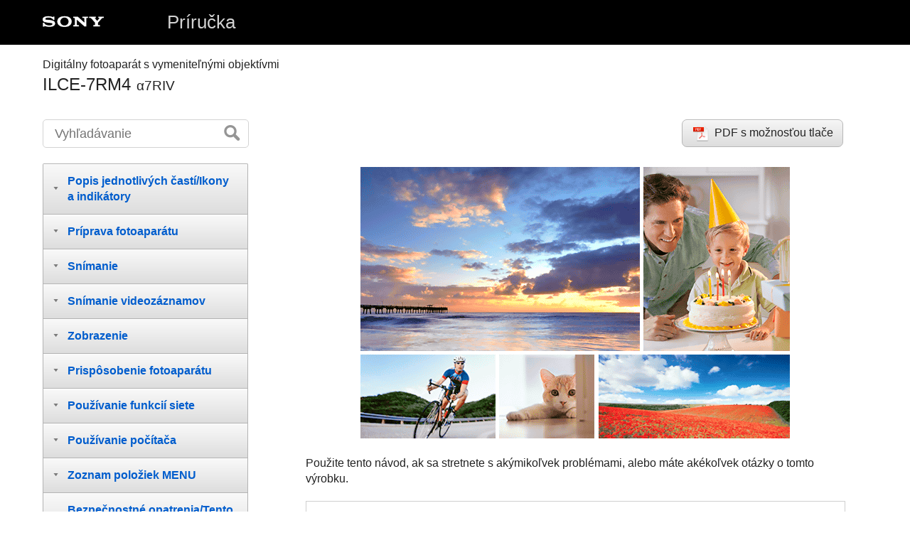

--- FILE ---
content_type: text/html
request_url: https://helpguide.sony.net/ilc/1930/v1/sk/index.html
body_size: 76554
content:
<!DOCTYPE html>
<html lang="sk" dir="ltr" data-manual-number="5-007-329-83(1)">
<head>
<!-- saved from url=(0016)http://localhost -->
<meta charset="utf-8" />
<meta http-equiv="X-UA-Compatible" content="IE=edge" />
<meta name="author" content="Sony Corporation" />
<meta name="copyright" content="Copyright 2019 Sony Corporation" />
<meta name="format-detection" content="telephone=no" />
<meta name="viewport" content="width=device-width" />
<meta name="description" content="Použite tento návod, ak sa stretnete s akýmikoľvek problémami, alebo máte akékoľvek otázky o tomto výrobku." />
<meta name="keywords" content="Digitálny fotoaparát s vymeniteľnými objektívmi,ILCE-7RM4,α7RIV" />
<title>ILCE-7RM4 | Príručka | Začiatok</title>
<link href="./common/css/master.css" rel="stylesheet" />
<!--[if lt IE 9]><link href="./common/css/master_ie8.css" rel="stylesheet" /><![endif]-->
<link href="./common/css/en.css" rel="stylesheet" />
<link id="print_css" href="./common/css/print.css" rel="stylesheet" media="print" />
<!--[if lt IE 9]><script src="./common/js/html5shiv-printshiv.js"></script><![endif]-->
<script src="./search/resource.json" charset="utf-8"></script>
<script src="./common/js/search_library.js" charset="utf-8"></script>
<script src="./common/js/onload.js" charset="utf-8"></script>
<script src="./common/js/run_head.js" charset="utf-8"></script>
</head>
<body data-page-type="top">

<header role="banner">
<div class="global">
<div class="inner"><img src="./common/img/logo.png" alt="SONY" class="global-logo" /><a href="./index.html" class="global-title">Príručka</a></div>
</div><!-- /.global -->
<div class="manual-name">
<div class="inner">
<h1><span class="category-name">Digitálny fotoaparát s vymeniteľnými objektívmi</span><span class="model-name">ILCE-7RM4<span class="model-number">α7RIV</span></span></h1>
</div>
</div><!-- /.manual-name -->
</header>

<div class="inner">
<div class="utility">
<ul class="utility-nav">
<li class="utility-menu"><a href="#menu"><img src="./common/img/icon_utility_menu.png" alt="menu" /></a></li>
<li class="utility-search"><a href="#header-search" id="header-search-toggle"><img src="./common/img/icon_utility_search.png" alt="Vyhľadávanie" /></a></li>
</ul>
<form class="form-search" id="header-search" role="search" onsubmit="return false;">
<div><input type="text" id="id_search" class="form-search-input" value="" title="Vyhľadávanie" onkeydown="fncSearchKeyDown(event.keyCode, this.value);" /><input type="image" id="id_search_button" class="form-search-button" alt="Vyhľadávanie" src="./common/img/button_search.png" /></div>
</form>
</div><!-- /.utility -->

<noscript>
<div class="noscript">
<p>JavaScript je deaktivovaný.</p>
<p>Aktivujte JavaScript a znova načítajte stránku.</p>
</div>
</noscript>

<ul class="pdf">
<li class="pdf"><a href="print.pdf" target="_blank">PDF s možnosťou tlače</a></li>
</ul><!-- /.print PDF -->

<main role="main" id="main">
<div id="id_content">
<div class="main-visual"><img src="contents/image/OHP_TopPage_image_DI(128).png" alt=""/></div>
<div class="information">
<div class="conbody">
  <div class="pattern4">
    <p> Použite tento návod, ak sa stretnete s akýmikoľvek problémami, alebo máte akékoľvek otázky o tomto výrobku.</p>
  </div>
  <div id="cr0001" class="pattern4"> <ul class="list">
      <li> <a id="xr0001" href="contents/TP0002727230.html"> <img src="contents/image/top_pixelshift_img.png" alt=""/> <span><b>Pixel Shift Multi Shooting</b></span> <p>Môžete vytvárať zábery s vyšším rozlíšením, než je možné pomocou bežného snímania na základe zaznamenania štyroch alebo šestnástich záberov vo formáte RAW a potom ich skombinovania v počítači. Je to užitočné pri snímaní statických objektov, ako sú umelecké diela alebo architektúra. </p> </a> </li>
    </ul> </div>
  <div id="cr0006" class="pattern4"> <ul class="list">
      <li> <a id="xr0002" href="contents/TP0002727239.html"> <img src="contents/image/top_mediaswitch_img.png" alt=""/> <span> <b>Automatické prepínanie médií</b> </span> <p>Ak používate dva sloty na pamäťové karty, môžete automaticky prepnúť na zaznamenávanie pomocou druhej pamäťovej karty, keď sa používaná pamäťová karta zaplní. </p> </a> </li>
    </ul> </div>
  <div id="cr0002" class="pattern4">  </div>
  <div id="cr0003" class="pattern4">  </div>
  <div id="cr0005" class="pattern4">  </div>
  <div id="cr0012" class="pattern4">  </div>
  <div id="cr0004" class="pattern4">  </div>
  <div id="cr0007" class="pattern4"> <ul class="list">
      <li> <a id="xr0020" href="https://www.sony.net/tutorial/ilc/7rm4/?id=hg_stl" target="_blank"> <img src="contents/image/top_CX88100.png" alt=""/> <span> <b>ILCE-7RM4 Informácie o podpore</b> </span> <p>Táto webová stránka poskytuje základné informácie o tomto fotoaparáte a informácie týkajúce sa kompatibilných objektívov a kompatibilného príslušenstva. (Otvorí sa ďalšie okno.)</p> </a> </li>
    </ul> </div>
  <div id="cr0008" class="pattern4">  </div>
  <div id="cr0011" class="pattern4">  </div>
  <div id="cr0009" class="pattern4">  </div>
  <div id="cr0010" class="pattern4">  </div>
</div>
</div><!-- /.information -->

</div><!-- /#id_content -->
<div class="return-pagetop"><a href="#top">Prejsť na začiatok stránky</a></div>
</main>

<div id="sub">
<div class="scrollable">
<nav role="navigation" id="menu">
<ul class="level1">
<li><button type="button"><span>Popis jednotlivých častí/Ikony a indikátory</span></button>
<ul class="level2">
<li><button type="button"><span>Popis jednotlivých častí</span></button>
<ul class="level3">
<li><a href="contents/TP0002728345.html"><span>Predná strana</span></a></li>
<li><a href="contents/TP0002728343.html"><span>Zadná strana</span></a></li>
<li><a href="contents/TP0002728337.html"><span>Horná strana</span></a></li>
<li><a href="contents/TP0002728336.html"><span>Pohľad zboku</span></a></li>
<li><a href="contents/TP0002728339.html"><span>Spodná strana</span></a></li>
</ul>
</li>
<li><button type="button"><span>Základné úkony</span></button>
<ul class="level3">
<li><a href="contents/TP0002724457.html"><span>Používanie ovládacieho kolieska</span></a></li>
<li><a href="contents/TP0002723463.html"><span>Použitie multifunkčného voliča</span></a></li>
<li><a href="contents/TP0002723413.html"><span>Používanie položiek MENU</span></a></li>
<li><a href="contents/TP0002727234.html"><span>Priradenie často používaných funkcií tlačidlám (<span class="uicontrol">Custom Key</span>)</span></a></li>
<li><a href="contents/TP0002695655.html"><span> Používanie tlačidla Fn (Funkcia) (Ponuka funkcií)</span></a></li>
<li><a href="contents/TP0002695905.html"><span>Spôsob používania prostredia Quick Navi</span></a></li>
<li><a href="contents/TP0002723462.html"><span>Spôsob používania klávesnice</span></a></li>
</ul>
</li>
<li><button type="button"><span>Ikony a indikátory</span></button>
<ul class="level3">
<li><a href="contents/TP0002728334.html"><span>Zoznam ikon na monitore</span></a></li>
<li><a href="contents/TP0002723383.html"><span>Prepínanie zobrazenia prostredia (počas snímania/prehrávania)</span></a></li>
<li><a href="contents/TP0002723384.html"><span> <span class="uicontrol"> DISP Button </span>(Monitor/Finder)</span></a></li>
</ul>
</li>
</ul>
</li>
<li><button type="button"><span>Príprava fotoaparátu</span></button>
<ul class="level2">
<li><a href="contents/TP0002728335.html"><span>Kontrola fotoaparátu a dodaných položiek</span></a></li>
<li><button type="button"><span>Nabitie akumulátora</span></button>
<ul class="level3">
<li><a href="contents/TP0002723394.html"><span>Nabíjanie akumulátora pomocou nabíjačky</span></a></li>
<li><a href="contents/TP0002723464.html"><span>Vkladanie/vyberanie akumulátora</span></a></li>
<li><a href="contents/TP0002724451.html"><span>Nabíjanie pomocou pripojenia k počítaču</span></a></li>
<li><a href="contents/TP0002723474.html"><span>Výdrž akumulátora a počet záberov, ktoré je možné nasnímať</span></a></li>
<li><a href="contents/TP0002724452.html"><span>Privádzanie napájania z elektrickej zásuvky</span></a></li>
<li><a href="contents/TP0002695775.html"><span>Poznámky týkajúce sa akumulátora</span></a></li>
<li><a href="contents/TP0002695766.html"><span>Poznámky týkajúce sa nabíjania akumulátora</span></a></li>
</ul>
</li>
<li><button type="button"><span>Vloženie pamäťovej karty (predáva sa osobitne)</span></button>
<ul class="level3">
<li><a href="contents/TP0002723420.html"><span>Vloženie/vybratie pamäťovej karty</span></a></li>
<li><a href="contents/TP0002723421.html"><span>Pamäťové karty, ktoré je možné používať</span></a></li>
<li><a href="contents/TP0002723483.html"><span>Poznámky týkajúce sa pamäťovej karty</span></a></li>
</ul>
</li>
<li><button type="button"><span>Pripojenie objektívu</span></button>
<ul class="level3">
<li><a href="contents/TP0002723406.html"><span>Pripojenie/odpojenie objektívu</span></a></li>
<li><a href="contents/TP0002723465.html"><span>Pripojenie slnečnej clony objektívu</span></a></li>
</ul>
</li>
<li><button type="button"><span>Pripojenie príslušenstva</span></button>
<ul class="level3">
<li><a href="contents/TP0002695811.html"><span>Montážny adaptér</span></a></li>
<li><a href="contents/TP0002695813.html"><span>Montážny adaptér LA-EA1/LA-EA3/LA-EA5 </span></a></li>
<li><a href="contents/TP0002724472.html"><span>Montážny adaptér LA-EA2/LA-EA4</span></a></li>
<li><a href="contents/TP0002723435.html"><span>Vertikálny grip</span></a></li>
<li><a href="contents/TP0002728362.html"><span>Súprava adaptéra na viac batérií</span></a></li>
</ul>
</li>
<li><a href="contents/TP0002723422.html"><span>Nastavenie jazyka, dátumu a času</span></a></li>
<li><a href="contents/TP0002723467.html"><span><span class="uicontrol">In-Camera Guide</span></span></a></li>
</ul>
</li>
<li><button type="button"><span>Snímanie</span></button>
<ul class="level2">
<li><a href="contents/TP0002723414.html"><span>Snímanie statických záberov</span></a></li>
<li><button type="button"><span>Zaostrovanie</span></button>
<ul class="level3">
<li><a href="contents/TP0002723399.html"><span><span class="uicontrol">Focus Mode</span> </span></a></li>
</ul>
</li>
<li><button type="button"><span>Automatické zaostrovanie</span></button>
<ul class="level3">
<li><a href="contents/TP0002723374.html"><span> <span class="uicontrol"> Focus Area </span> </span></a></li>
<li><a href="contents/TP0002727819.html"><span><span class="uicontrol">Focus Area Limit</span></span></a></li>
<li><a href="contents/TP0002724436.html"><span> Automatické zaostrovanie s fázovou detekciou </span></a></li>
<li><a href="contents/TP0002723469.html"><span>Focus Standard</span></a></li>
<li><a href="contents/TP0002695844.html"><span><span class="uicontrol">Focus Settings</span></span></a></li>
<li><a href="contents/TP0002725910.html"><span>Prispôsobenie nastavení oblasti zaostrovania orientácii fotoaparátu (horizontálna/vertikálna) (Switch V/H AF Area)</span></a></li>
<li><a href="contents/TP0002695870.html"><span> <span class="uicontrol"> AF/MF control </span> </span></a></li>
<li><a href="contents/TP0002695835.html"><span>AF w/ shutter (statický záber) </span></a></li>
<li><a href="contents/TP0002695831.html"><span><span class="uicontrol">AF On</span></span></a></li>
<li><a href="contents/TP0002727821.html"><span><span class="uicontrol">Face/Eye AF Set.</span></span></a></li>
<li><a href="contents/TP0002724466.html"><span>AF in Focus Mag. (statický záber)</span></a></li>
<li><a href="contents/TP0002727810.html"><span>Sledovanie objektu (funkcia sledovania)</span></a></li>
<li><a href="contents/TP0002720553.html"><span><span class="uicontrol">Focus Hold</span></span></a></li>
<li><a href="contents/TP0002725911.html"><span>Registrácia aktuálnej oblasti zaostrovania (AF Area Registration) (statický záber)</span></a></li>
<li><a href="contents/TP0002725912.html"><span>Vymazanie zaregistrovanej oblasti automatického zaostrovania AF (Del. Regist. AF Area)</span></a></li>
<li><a href="contents/TP0002728316.html"><span><span class="uicontrol">Focus Frame Color</span></span></a></li>
<li><a href="contents/TP0002724438.html"><span>Pre-AF (statický záber)</span></a></li>
<li><a href="contents/TP0002695610.html"><span><span class="uicontrol">Eye-Start AF (statický záber)</span> </span></a></li>
<li><a href="contents/TP0002723429.html"><span><span class="uicontrol">AF Tracking Sens.</span> (statický záber)</span></a></li>
<li><a href="contents/TP0002723363.html"><span>Priority Set in AF-S</span></a></li>
<li><a href="contents/TP0002723365.html"><span>Priority Set in AF-C</span></a></li>
<li><a href="contents/TP0002723376.html"><span>AF Illuminator (statický záber)</span></a></li>
<li><a href="contents/TP0002723448.html"><span>AF Area Auto Clear</span></a></li>
<li><a href="contents/TP0002724429.html"><span>Disp. cont. AF area</span></a></li>
<li><a href="contents/TP0002695838.html"><span> Phase Detect. Area </span></a></li>
<li><a href="contents/TP0002727813.html"><span> <span class="uicontrol"> Circ. of Focus Point </span> </span></a></li>
<li><a href="contents/TP0002695841.html"><span> <span class="uicontrol"> AF Micro Adj. </span> </span></a></li>
<li><a href="contents/TP0002727811.html"><span><span class="uicontrol">Aperture Drive in AF</span> (statický záber)</span></a></li>
</ul>
</li>
<li><button type="button"><span>Manuálne zaostrovanie</span></button>
<ul class="level3">
<li><a href="contents/TP0002695887.html"><span> <span class="uicontrol"> Manual Focus </span> </span></a></li>
<li><a href="contents/TP0002695890.html"><span>Priame manuálne zaostrovanie (DMF)</span></a></li>
<li><a href="contents/TP0002695837.html"><span><span class="uicontrol">Focus Magnifier</span> </span></a></li>
<li><a href="contents/TP0002724440.html"><span>MF Assist (statický záber)</span></a></li>
<li><a href="contents/TP0002695875.html"><span><span class="uicontrol">Focus Magnif. Time</span></span></a></li>
<li><a href="contents/TP0002723385.html"><span><span class="uicontrol">Initial Focus Mag.</span> (statický záber) </span></a></li>
<li><a href="contents/TP0002727244.html"><span>Peaking Setting</span></a></li>
</ul>
</li>
<li><button type="button"><span>Voľba režimu činnosti (Nepretržité snímanie/Samospúšť)</span></button>
<ul class="level3">
<li><a href="contents/TP0002723368.html"><span> <span class="uicontrol"> Drive Mode </span> </span></a></li>
<li><a href="contents/TP0002723367.html"><span> <span class="uicontrol"> Cont. Shooting </span> </span></a></li>
<li><a href="contents/TP0002725902.html"><span>Zobrazenie indikátora zostávajúceho času nepretržitého snímania (Cont. Shoot. Length)</span></a></li>
<li><a href="contents/TP0002695682.html"><span>Self-timer</span></a></li>
<li><a href="contents/TP0002695681.html"><span><span class="uicontrol">Self-timer(Cont)</span> </span></a></li>
<li><a href="contents/TP0002695680.html"><span><span class="uicontrol">Cont. Bracket</span> </span></a></li>
<li><a href="contents/TP0002723361.html"><span><span class="uicontrol">Single Bracket</span> </span></a></li>
<li><a href="contents/TP0002723519.html"><span>Indikátor počas snímania so stupňovaním</span></a></li>
<li><a href="contents/TP0002723516.html"><span><span class="uicontrol">WB bracket</span> </span></a></li>
<li><a href="contents/TP0002695686.html"><span><span class="uicontrol">DRO Bracket</span> </span></a></li>
<li><a href="contents/TP0002723517.html"><span><span class="uicontrol">Bracket Settings</span></span></a></li>
</ul>
</li>
<li><button type="button"><span>Interval shooting</span></button>
<ul class="level3">
<li><a href="contents/TP0002727817.html"><span><span class="uicontrol">Interval Shoot Func.</span></span></a></li>
</ul>
</li>
<li><button type="button"><span>Používanie dotykových funkcií</span></button>
<ul class="level3">
<li><a href="contents/TP0002724467.html"><span><span class="uicontrol">Touch Operation</span> </span></a></li>
<li><a href="contents/TP0002727225.html"><span><span class="uicontrol">Touch Panel/Pad</span></span></a></li>
<li><a href="contents/TP0002724469.html"><span>Func. of Touch Operation: Touch Focus</span></a></li>
<li><a href="contents/TP0002727812.html"><span> <span class="uicontrol">Func. of Touch Operation</span>: <span class="uicontrol">Touch Tracking</span></span></a></li>
<li><a href="contents/TP0002726332.html"><span><span class="uicontrol">Touch Pad Settings</span></span></a></li>
</ul>
</li>
<li><button type="button"><span>Voľba veľkosti statických záberov/kvality obrazu</span></button>
<ul class="level3">
<li><a href="contents/TP0002727222.html"><span>File Format (statický záber)</span></a></li>
<li><a href="contents/TP0002723434.html"><span>RAW File Type (statický záber)</span></a></li>
<li><a href="contents/TP0002727223.html"><span>JPEG Quality (statický záber)</span></a></li>
<li><a href="contents/TP0002727221.html"><span>JPEG Image Size (statický záber)</span></a></li>
<li><a href="contents/TP0002723371.html"><span><span class="uicontrol">Aspect Ratio (statický záber)</span> </span></a></li>
<li><a href="contents/TP0002695601.html"><span><span class="uicontrol">APS-C/Super 35mm</span> </span></a></li>
<li><a href="contents/TP0002727220.html"><span>Zorný uhol</span></a></li>
</ul>
</li>
<li><button type="button"><span>Voľba režimu snímania</span></button>
<ul class="level3">
<li><a href="contents/TP0002726333.html"><span>Zoznam funkcií otočného prepínača režimov</span></a></li>
<li><a href="contents/TP0002695621.html"><span><span class="uicontrol">Intelligent Auto</span> </span></a></li>
<li><a href="contents/TP0002723398.html"><span>Informácie o rozpoznaní scén</span></a></li>
<li><a href="contents/TP0002723397.html"><span><span class="uicontrol">Program Auto</span> </span></a></li>
<li><a href="contents/TP0002723395.html"><span><span class="uicontrol">Aperture Priority</span> </span></a></li>
<li><a href="contents/TP0002695644.html"><span><span class="uicontrol">Shutter Priority</span> </span></a></li>
<li><a href="contents/TP0002723402.html"><span><span class="uicontrol">Manual Exposure</span> </span></a></li>
<li><a href="contents/TP0002723401.html"><span>Snímanie v režime Bulb</span></a></li>
<li><a href="contents/TP0002695789.html"><span><span class="uicontrol">Recall (Camera Settings1/Camera Settings2)</span> </span></a></li>
<li><a href="contents/TP0002725932.html"><span><span class="uicontrol">Movie</span>: <span class="uicontrol">Exposure Mode</span></span></a></li>
<li><a href="contents/TP0002725904.html"><span>S&amp;Q Motion: Exposure Mode</span></a></li>
</ul>
</li>
<li><button type="button"><span>Ovládanie expozičného režimu/režimu merania</span></button>
<ul class="level3">
<li><a href="contents/TP0002723364.html"><span> <span class="uicontrol"> Exposure Comp. </span> </span></a></li>
<li><a href="contents/TP0002725905.html"><span><span class="uicontrol">Reset EV Comp.</span></span></a></li>
<li><a href="contents/TP0002695698.html"><span><span class="uicontrol">Dial Ev Comp</span> </span></a></li>
<li><a href="contents/TP0002723366.html"><span><span class="uicontrol">Exposure Set. Guide</span> </span></a></li>
<li><a href="contents/TP0002695699.html"><span><span class="uicontrol">Exposure step</span> </span></a></li>
<li><a href="contents/TP0002695691.html"><span><span class="uicontrol">Metering Mode</span> </span></a></li>
<li><a href="contents/TP0002727224.html"><span><span class="uicontrol">Face Priority in Multi Metering</span> </span></a></li>
<li><a href="contents/TP0002723430.html"><span>Spot Metering Point</span></a></li>
<li><a href="contents/TP0002695689.html"><span> <span class="uicontrol">Uzamknutie automatickej expozície</span> </span></a></li>
<li><a href="contents/TP0002695694.html"><span><span class="uicontrol">AEL w/ shutter (statický záber)</span> </span></a></li>
<li><a href="contents/TP0002723427.html"><span>Exposure Std. Adjust</span></a></li>
<li><a href="contents/TP0002695693.html"><span><span class="uicontrol">Exp.comp.set</span> </span></a></li>
<li><a href="contents/TP0002727227.html"><span> Zebra Setting </span></a></li>
</ul>
</li>
<li><button type="button"><span>Automatická korekcia jasu a kontrastu</span></button>
<ul class="level3">
<li><a href="contents/TP0002723514.html"><span><span class="uicontrol">D-Range Optimizer</span> (DRO) </span></a></li>
</ul>
</li>
<li><button type="button"><span>Voľba citlivosti ISO</span></button>
<ul class="level3">
<li><a href="contents/TP0002723512.html"><span>
		<span class="uicontrol">ISO Setting</span>: <span class="uicontrol">ISO</span>
		
</span></a></li>
<li><a href="contents/TP0002727807.html"><span><span class="uicontrol">ISO Setting</span>: <span class="uicontrol">ISO Range Limit</span></span></a></li>
<li><a href="contents/TP0002723513.html"><span><span class="uicontrol">ISO Setting</span>: <span class="uicontrol">ISO AUTO Min. SS</span> </span></a></li>
</ul>
</li>
<li><button type="button"><span>Používanie zoomu</span></button>
<ul class="level3">
<li><a href="contents/TP0002723400.html"><span>Funkcia zoomu dostupné s týmto výrobkom</span></a></li>
<li><a href="contents/TP0002723466.html"><span>Zoom Clear Image/Digitálny zoom (Zoom)</span></a></li>
<li><a href="contents/TP0002695796.html"><span><span class="uicontrol">Zoom Setting</span> </span></a></li>
<li><a href="contents/TP0002723382.html"><span>Informácie o miere zväčšenia prostredníctvom zoomu</span></a></li>
<li><a href="contents/TP0002724461.html"><span><span class="uicontrol">Zoom Ring Rotate</span></span></a></li>
</ul>
</li>
<li><button type="button"><span>Vyváženie bielej farby</span></button>
<ul class="level3">
<li><a href="contents/TP0002723509.html"><span><span class="uicontrol">White Balance</span></span></a></li>
<li><a href="contents/TP0002723419.html"><span> <span class="uicontrol"> Priority Set in AWB </span> </span></a></li>
<li><a href="contents/TP0002723522.html"><span>Zachytenie štandardnej bielej farby na nastavenie vyváženia bielej farby (vlastné vyváženie bielej farby)</span></a></li>
<li><a href="contents/TP0002727808.html"><span><span class="uicontrol">Shutter AWB Lock</span> (statický záber)</span></a></li>
</ul>
</li>
<li><button type="button"><span>Nastavenie spôsobu spracovania záberov</span></button>
<ul class="level3">
<li><a href="contents/TP0002723505.html"><span> <span class="uicontrol"> Creative Style </span> </span></a></li>
<li><a href="contents/TP0002723521.html"><span><span class="uicontrol">Picture Effect</span> </span></a></li>
<li><a href="contents/TP0002695599.html"><span><span class="uicontrol">Color Space (statický záber)</span> </span></a></li>
</ul>
</li>
<li><button type="button"><span>Nastavenia uzávierky</span></button>
<ul class="level3">
<li><a href="contents/TP0002723408.html"><span>Anti-flicker Shoot. (statický záber)</span></a></li>
<li><a href="contents/TP0002695607.html"><span><span class="uicontrol">Release w/o Lens</span> </span></a></li>
<li><a href="contents/TP0002723495.html"><span>Release w/o Card</span></a></li>
<li><a href="contents/TP0002724473.html"><span><span class="uicontrol">Silent Shooting</span> (statický záber) </span></a></li>
<li><a href="contents/TP0002695605.html"><span><span class="uicontrol">e-Front Curtain Shutter</span> </span></a></li>
</ul>
</li>
<li><button type="button"><span>Redukcia rozmazania</span></button>
<ul class="level3">
<li><a href="contents/TP0002723452.html"><span>SteadyShot</span></a></li>
<li><a href="contents/TP0002723453.html"><span><span class="uicontrol">SteadyShot Settings</span></span></a></li>
</ul>
</li>
<li><button type="button"><span>Korekcia objektívu</span></button>
<ul class="level3">
<li><a href="contents/TP0002727237.html"><span><span class="uicontrol">Lens Comp.</span></span></a></li>
</ul>
</li>
<li><button type="button"><span>Redukcia šumu</span></button>
<ul class="level3">
<li><a href="contents/TP0002728369.html"><span>Long Exposure NR (statický záber)</span></a></li>
<li><a href="contents/TP0002723492.html"><span>High ISO NR (statický záber)</span></a></li>
</ul>
</li>
<li><button type="button"><span>Rozpoznanie tvárí</span></button>
<ul class="level3">
<li><a href="contents/TP0002727229.html"><span><span class="uicontrol">Regist. Faces Priority</span></span></a></li>
<li><a href="contents/TP0002695624.html"><span><span class="uicontrol">Face Registration</span> (<span class="uicontrol">New Registration</span>)</span></a></li>
<li><a href="contents/TP0002695625.html"><span><span class="uicontrol">Face Registration</span> (<span class="uicontrol">Order Exchanging</span>)</span></a></li>
<li><a href="contents/TP0002723491.html"><span><span class="uicontrol">Face Registration</span> (<span class="uicontrol">Delete</span>)</span></a></li>
</ul>
</li>
<li><button type="button"><span>Snímanie statických záberov s vysokým rozlíšením</span></button>
<ul class="level3">
<li><a href="contents/TP0002727230.html"><span>Snímanie statických záberov s vyšším rozlíšením (<span class="uicontrol">Pixel Shift Multi Shoot.</span>)</span></a></li>
</ul>
</li>
<li><button type="button"><span>Používanie blesku</span></button>
<ul class="level3">
<li><a href="contents/TP0002723379.html"><span>
		
		Používanie blesku (predáva sa osobitne)
</span></a></li>
<li><a href="contents/TP0002695629.html"><span><span class="uicontrol">Red Eye Reduction</span> </span></a></li>
<li><a href="contents/TP0002723381.html"><span><span class="uicontrol">Flash Mode</span> </span></a></li>
<li><a href="contents/TP0002723380.html"><span><span class="uicontrol">Flash Comp.</span> </span></a></li>
<li><a href="contents/TP0002723458.html"><span>Uzamknutie úrovne zábleskovej expozície FEL</span></a></li>
<li><a href="contents/TP0002800240.html"><span>External Flash Set.</span></a></li>
<li><a href="contents/TP0002723392.html"><span>Wireless Flash</span></a></li>
<li><a href="contents/TP0002723409.html"><span>Používanie blesku s káblom synchronizačného konektora </span></a></li>
</ul>
</li>
</ul>
</li>
<li><button type="button"><span>Snímanie videozáznamov</span></button>
<ul class="level2">
<li><a href="contents/TP0002695619.html"><span>Snímanie videozáznamov</span></a></li>
<li><a href="contents/TP0002725931.html"><span>Movie w/ shutter</span></a></li>
<li><a href="contents/TP0002723506.html"><span>Záznamové formáty videozáznamov</span></a></li>
<li><a href="contents/TP0002723503.html"><span><span class="uicontrol">File Format (videozáznam)</span> </span></a></li>
<li><a href="contents/TP0002723504.html"><span><span class="uicontrol">Record Setting (videozáznam)</span> </span></a></li>
<li><a href="contents/TP0002723425.html"><span>S&amp;Q Settings</span></a></li>
<li><a href="contents/TP0002726334.html"><span>Proxy Recording</span></a></li>
<li><a href="contents/TP0002695731.html"><span><span class="uicontrol">Audio Recording</span> </span></a></li>
<li><a href="contents/TP0002723508.html"><span><span class="uicontrol">Audio Level Display</span></span></a></li>
<li><a href="contents/TP0002695737.html"><span><span class="uicontrol">Audio Rec Level</span></span></a></li>
<li><a href="contents/TP0002695735.html"><span><span class="uicontrol">Audio Out Timing</span> </span></a></li>
<li><a href="contents/TP0002695672.html"><span><span class="uicontrol">Wind Noise Reduct.</span> </span></a></li>
<li><a href="contents/TP0002723424.html"><span>Picture Profile</span></a></li>
<li><a href="contents/TP0002723461.html"><span><span class="uicontrol">Gamma Disp. Assist</span> </span></a></li>
<li><a href="contents/TP0002695673.html"><span><span class="uicontrol">Auto Slow Shutter (videozáznam)</span> </span></a></li>
<li><a href="contents/TP0002727809.html"><span><span class="uicontrol">Initial Focus Mag.</span> (videozáznam)</span></a></li>
<li><a href="contents/TP0002724460.html"><span>AF drive speed (videozáznam)</span></a></li>
<li><a href="contents/TP0002723437.html"><span>AF Tracking Sens. (videozáznam)</span></a></li>
<li><a href="contents/TP0002723433.html"><span><span class="uicontrol">TC/UB Settings</span></span></a></li>
<li><a href="contents/TP0002723447.html"><span><span class="uicontrol">TC/UB Disp. Switch</span> </span></a></li>
<li><a href="contents/TP0002695674.html"><span><span class="uicontrol">MOVIE Button</span> </span></a></li>
<li><a href="contents/TP0002723502.html"><span><span class="uicontrol">Marker Display</span> (videozáznam)</span></a></li>
<li><a href="contents/TP0002723500.html"><span><span class="uicontrol">Marker Settings</span> (videozáznam)</span></a></li>
<li><a href="contents/TP0002723377.html"><span><span class="uicontrol">4K Output Select (videozáznam)</span></span></a></li>
<li><a href="contents/TP0002723444.html"><span>Video Light Mode</span></a></li>
</ul>
</li>
<li><button type="button"><span>Zobrazenie</span></button>
<ul class="level2">
<li><button type="button"><span>Zobrazenie záberov</span></button>
<ul class="level3">
<li><a href="contents/TP0002695581.html"><span>Prehliadanie statických záberov</span></a></li>
<li><a href="contents/TP0002723496.html"><span>Zväčšenie zobrazeného záberu (<span class="uicontrol">Enlarge Image</span>)</span></a></li>
<li><a href="contents/TP0002695891.html"><span>Automatické otáčanie zaznamenaných záberov (<span class="uicontrol">Display Rotation</span>)</span></a></li>
<li><a href="contents/TP0002695895.html"><span>Otočenie záberu (<span class="uicontrol">Rotate</span>)</span></a></li>
<li><a href="contents/TP0002723386.html"><span><span class="uicontrol">Enlarge Initial Mag.</span></span></a></li>
<li><a href="contents/TP0002723393.html"><span><span class="uicontrol">Enlarge Initial Position</span> </span></a></li>
<li><a href="contents/TP0002723497.html"><span>Prehrávanie videozáznamov</span></a></li>
<li><a href="contents/TP0002695850.html"><span><span class="uicontrol">Volume Settings</span> </span></a></li>
<li><a href="contents/TP0002723390.html"><span><span class="uicontrol">Photo Capture</span></span></a></li>
<li><a href="contents/TP0002695585.html"><span>Prehliadanie záberov v prostredí miniatúrnych náhľadov (<span class="uicontrol">Image Index</span>)</span></a></li>
<li><a href="contents/TP0002727226.html"><span>Nastavenie spôsobu preskakovania medzi zábermi (<span class="uicontrol">Image Jump Setting</span>)</span></a></li>
<li><a href="contents/TP0002695888.html"><span>Prepínanie medzi statickými zábermi a videozáznamami (<span class="uicontrol">View Mode</span>)</span></a></li>
<li><a href="contents/TP0002726330.html"><span><span class="uicontrol">Display as Group</span> </span></a></li>
<li><a href="contents/TP0002727805.html"><span><span class="uicontrol">Cont. PB for Interval</span></span></a></li>
<li><a href="contents/TP0002727806.html"><span><span class="uicontrol">PB Speed for Interval</span></span></a></li>
<li><a href="contents/TP0002723403.html"><span>Voľba pamäťovej karty na prehrávanie (<span class="uicontrol">Select Playback Media</span>)</span></a></li>
<li><a href="contents/TP0002723410.html"><span>Kopírovanie záberov z jednej pamäťovej karty na druhú (<span class="uicontrol">Copy</span>)</span></a></li>
<li><a href="contents/TP0002695893.html"><span>Prehliadanie záberov pomocou prezentácie (<span class="uicontrol">Slide Show</span>)</span></a></li>
</ul>
</li>
<li><button type="button"><span>Ochrana údajov</span></button>
<ul class="level3">
<li><a href="contents/TP0002695897.html"><span>Ochrana záberov (<span class="uicontrol">Protect</span>)</span></a></li>
</ul>
</li>
<li><button type="button"><span>Nastavenie funkcie hodnotenia</span></button>
<ul class="level3">
<li><a href="contents/TP0002727235.html"><span><span class="uicontrol">Rating</span></span></a></li>
<li><a href="contents/TP0002727236.html"><span><span class="uicontrol">Rating Set(Custom Key)</span></span></a></li>
</ul>
</li>
<li><button type="button"><span>Označenie záberov na tlač (DPOF)</span></button>
<ul class="level3">
<li><a href="contents/TP0002695885.html"><span>Určenie záberov na tlač (<span class="uicontrol">Specify Printing</span>)</span></a></li>
</ul>
</li>
<li><button type="button"><span>Mazanie záberov</span></button>
<ul class="level3">
<li><a href="contents/TP0002695901.html"><span>Vymazanie zobrazeného záberu</span></a></li>
<li><a href="contents/TP0002695900.html"><span>Mazanie viacerých zvolených záberov (Delete)</span></a></li>
<li><a href="contents/TP0002695853.html"><span><span class="uicontrol">Delete confirm.</span></span></a></li>
</ul>
</li>
<li><button type="button"><span>Zobrazenie záberov prostredníctvom TV prijímača</span></button>
<ul class="level3">
<li><a href="contents/TP0002723499.html"><span>Zobrazenie záberov prostredníctvom TV prijímača pomocou kábla HDMI</span></a></li>
</ul>
</li>
</ul>
</li>
<li><button type="button"><span>Prispôsobenie fotoaparátu</span></button>
<ul class="level2">
<li><a href="contents/TP0002728371.html"><span>Funkcie fotoaparátu s možnosťou prispôsobenia</span></a></li>
<li><button type="button"><span>Registrácia často používaných funkcií</span></button>
<ul class="level3">
<li><a href="contents/TP0002695654.html"><span><span class="uicontrol">Memory (Camera Settings1/Camera Settings2)</span> </span></a></li>
<li><a href="contents/TP0002727233.html"><span><span class="uicontrol">Select Media</span> (<span class="uicontrol">Memory recall</span>)</span></a></li>
<li><a href="contents/TP0002725929.html"><span>Registrácia nastavení snímania do používateľského tlačidla (Reg. Custom Shoot Set)</span></a></li>
</ul>
</li>
<li><button type="button"><span>Prispôsobenie funkcií krúžka/ovládača</span></button>
<ul class="level3">
<li><a href="contents/TP0002727803.html"><span> Dočasná zmena funkcie ovládača (<span class="uicontrol">My Dial Settings</span>) </span></a></li>
<li><a href="contents/TP0002695658.html"><span><span class="uicontrol">Dial Setup</span> </span></a></li>
<li><a href="contents/TP0002727231.html"><span><span class="uicontrol">Av/Tv Rotate</span></span></a></li>
<li><a href="contents/TP0002725926.html"><span>Lock Operation Parts</span></a></li>
<li><a href="contents/TP0002727801.html"><span><span class="uicontrol">Function Ring(Lens)</span></span></a></li>
</ul>
</li>
<li><button type="button"><span>Prispôsobenie MENU (My Menu)</span></button>
<ul class="level3">
<li><a href="contents/TP0002725927.html"><span>Add Item</span></a></li>
<li><a href="contents/TP0002725924.html"><span>Sort Item</span></a></li>
<li><a href="contents/TP0002725925.html"><span>Delete Item</span></a></li>
<li><a href="contents/TP0002725921.html"><span>Delete Page</span></a></li>
<li><a href="contents/TP0002725917.html"><span>Delete All</span></a></li>
<li><a href="contents/TP0002728317.html"><span>Display From My Menu</span></a></li>
</ul>
</li>
<li><button type="button"><span>Kontrola záberov pred snímaním/po snímaní</span></button>
<ul class="level3">
<li><a href="contents/TP0002695597.html"><span><span class="uicontrol">Auto Review</span> </span></a></li>
<li><a href="contents/TP0002695593.html"><span><span class="uicontrol">Aperture Preview</span> </span></a></li>
<li><a href="contents/TP0002695591.html"><span><span class="uicontrol">Shot. Result Preview</span> </span></a></li>
<li><a href="contents/TP0002695612.html"><span><span class="uicontrol">Live View Display</span> </span></a></li>
</ul>
</li>
<li><button type="button"><span>Nastavenia monitora/hľadáčika</span></button>
<ul class="level3">
<li><a href="contents/TP0002723493.html"><span><span class="uicontrol">Grid Line</span> </span></a></li>
<li><a href="contents/TP0002695608.html"><span><span class="uicontrol">FINDER/MONITOR</span></span></a></li>
<li><a href="contents/TP0002723498.html"><span><span class="uicontrol">Monitor Brightness</span> </span></a></li>
<li><a href="contents/TP0002723480.html"><span><span class="uicontrol">Viewfinder Bright.</span> </span></a></li>
<li><a href="contents/TP0002723412.html"><span><span class="uicontrol">Finder Color Temp.</span> </span></a></li>
<li><a href="contents/TP0002724462.html"><span>Finder Frame Rate (statický záber)</span></a></li>
<li><a href="contents/TP0002695856.html"><span><span class="uicontrol">Display Quality</span></span></a></li>
<li><a href="contents/TP0002723494.html"><span><span class="uicontrol">Bright Monitoring</span> </span></a></li>
</ul>
</li>
<li><button type="button"><span>Nastavenia pamäťovej karty</span></button>
<ul class="level3">
<li><a href="contents/TP0002695750.html"><span><span class="uicontrol">Format</span> </span></a></li>
<li><a href="contents/TP0002728318.html"><span>File/Folder Settings (statický záber)</span></a></li>
<li><a href="contents/TP0002728319.html"><span>File Settings (videozáznam)</span></a></li>
<li><a href="contents/TP0002695767.html"><span><span class="uicontrol">Display Media Info.</span> </span></a></li>
<li><a href="contents/TP0002727232.html"><span><span class="uicontrol">Rec. Media Settings</span>: Prioritize Rec. Media </span></a></li>
<li><a href="contents/TP0002727238.html"><span><span class="uicontrol">Rec. Media Settings</span>: <span class="uicontrol">Recording Mode</span></span></a></li>
<li><a href="contents/TP0002727239.html"><span><span class="uicontrol">Rec. Media Settings</span>: <span class="uicontrol">Auto Switch Media</span></span></a></li>
<li><a href="contents/TP0002695776.html"><span><span class="uicontrol">Recover Image DB</span> </span></a></li>
</ul>
</li>
<li><button type="button"><span>Nastavenia fotoaparátu</span></button>
<ul class="level3">
<li><a href="contents/TP0002723417.html"><span><span class="uicontrol">Audio signals</span> </span></a></li>
<li><a href="contents/TP0002723482.html"><span><span class="uicontrol">Power Save Start Time</span> </span></a></li>
<li><a href="contents/TP0002725918.html"><span><span class="uicontrol">Auto Power OFF Temp.</span></span></a></li>
<li><a href="contents/TP0002723391.html"><span><span class="uicontrol">IR Remote Ctrl</span> </span></a></li>
<li><a href="contents/TP0002695675.html"><span><span class="uicontrol">NTSC/PAL Selector</span></span></a></li>
<li><a href="contents/TP0002695812.html"><span><span class="uicontrol">HDMI Settings</span>: <span class="uicontrol">HDMI Resolution</span> </span></a></li>
<li><a href="contents/TP0002723484.html"><span><span class="uicontrol">HDMI Settings</span>: <span class="uicontrol">24p/60p Output (videozáznam)</span> (Len pre modely kompatibilné s 1080 60i)</span></a></li>
<li><a href="contents/TP0002695803.html"><span><span class="uicontrol">HDMI Settings</span>: <span class="uicontrol">HDMI Info. Display</span> </span></a></li>
<li><a href="contents/TP0002723428.html"><span><span class="uicontrol">HDMI Settings</span>: <span class="uicontrol">TC Output (videozáznam)</span></span></a></li>
<li><a href="contents/TP0002723388.html"><span><span class="uicontrol">HDMI Settings</span>: <span class="uicontrol">REC Control (videozáznam)</span></span></a></li>
<li><a href="contents/TP0002695814.html"><span><span class="uicontrol">HDMI Settings</span>: <span class="uicontrol">CTRL FOR HDMI</span> </span></a></li>
<li><a href="contents/TP0002695817.html"><span><span class="uicontrol">USB Connection</span> </span></a></li>
<li><a href="contents/TP0002695820.html"><span><span class="uicontrol">USB LUN Setting</span></span></a></li>
<li><a href="contents/TP0002724458.html"><span>USB Power Supply</span></a></li>
<li><a href="contents/TP0002728320.html"><span><span class="uicontrol">Save/Load Settings</span></span></a></li>
<li><a href="contents/TP0002695676.html"><span>Language </span></a></li>
<li><a href="contents/TP0002695805.html"><span><span class="uicontrol">Date/Time Setup</span> </span></a></li>
<li><a href="contents/TP0002695808.html"><span><span class="uicontrol">Area Setting</span></span></a></li>
<li><a href="contents/TP0002723489.html"><span><span class="uicontrol">Copyright Info</span> </span></a></li>
<li><a href="contents/TP0002695770.html"><span><span class="uicontrol">Version</span> </span></a></li>
<li><a href="contents/TP0002727802.html"><span>IPTC Information</span></a></li>
<li><a href="contents/TP0002727799.html"><span><span class="uicontrol">Write Serial Number</span></span></a></li>
<li><a href="contents/TP0002695794.html"><span><span class="uicontrol">Demo Mode</span> </span></a></li>
</ul>
</li>
<li><button type="button"><span>Uvedenie fotoaparátu do východiskových nastavení</span></button>
<ul class="level3">
<li><a href="contents/TP0002695764.html"><span><span class="uicontrol">Setting Reset</span> </span></a></li>
</ul>
</li>
</ul>
</li>
<li><button type="button"><span>Používanie funkcií siete</span></button>
<ul class="level2">
<li><button type="button"><span>Pripojenie tohto výrobku a smartfónu</span></button>
<ul class="level3">
<li><a href="contents/TP0002723488.html"><span>Imaging Edge Mobile</span></a></li>
<li><a href="contents/TP0002723436.html"><span><span class="uicontrol">Ctrl w/ Smartphone</span> </span></a></li>
<li><a href="contents/TP0002723473.html"><span> Ovládanie fotoaparátu pomocou smartfónu (NFC Diaľkové ovládanie jedným dotykom)</span></a></li>
<li><a href="contents/TP0002723405.html"><span>Ovládanie fotoaparátu pomocou smartfónu so systémom Android (QR Code)</span></a></li>
<li><a href="contents/TP0002723487.html"><span> Ovládanie fotoaparátu pomocou smartfónu so systémom Android (SSID)</span></a></li>
<li><a href="contents/TP0002723404.html"><span>Ovládanie fotoaparátu pomocou zariadenia iPhone alebo iPad (QR Code)</span></a></li>
<li><a href="contents/TP0002723486.html"><span> Ovládanie fotoaparátu pomocou zariadenia iPhone alebo iPad (SSID)</span></a></li>
</ul>
</li>
<li><button type="button"><span>Prenos záberov do smartfónu</span></button>
<ul class="level3">
<li><a href="contents/TP0002723472.html"><span><span class="uicontrol">Send to Smartphone Func.</span>: <span class="uicontrol">Send to Smartphone</span> </span></a></li>
<li><a href="contents/TP0002726331.html"><span><span class="uicontrol">Send to Smartphone Func.</span>: Sending Target (vysokokomprimované videozáznamy s nízkym rozlíšením)</span></a></li>
<li><a href="contents/TP0002728363.html"><span>Send to Smartphone Func.: <span class="uicontrol">Cnct. during Power OFF</span></span></a></li>
<li><a href="contents/TP0002723471.html"><span>Odosielanie záberov do smartfónu (Zdieľanie jedným dotykom NFC)</span></a></li>
</ul>
</li>
<li><button type="button"><span>Načítanie údajov o polohe zo smartfónu</span></button>
<ul class="level3">
<li><a href="contents/TP0002723369.html"><span>Location Info. Link Set.</span></a></li>
</ul>
</li>
<li><button type="button"><span>Používanie diaľkového ovládača s komunikáciou Bluetooth</span></button>
<ul class="level3">
<li><a href="contents/TP0002728361.html"><span>Bluetooth Rmt Ctrl</span></a></li>
</ul>
</li>
<li><button type="button"><span>Prenos záberov do TV prijímača</span></button>
<ul class="level3">
<li><a href="contents/TP0002723510.html"><span><span class="uicontrol">View on TV</span> </span></a></li>
</ul>
</li>
<li><button type="button"><span>Zmena nastavení siete</span></button>
<ul class="level3">
<li><a href="contents/TP0002695690.html"><span><span class="uicontrol">Airplane Mode</span></span></a></li>
<li><a href="contents/TP0002695695.html"><span><span class="uicontrol">Wi-Fi Settings</span>: <span class="uicontrol">WPS Push</span> </span></a></li>
<li><a href="contents/TP0002695692.html"><span><span class="uicontrol">Wi-Fi Settings</span>: <span class="uicontrol">Access Point Set.</span> </span></a></li>
<li><a href="contents/TP0002728367.html"><span><span class="uicontrol">Wi-Fi Settings</span>: <span class="uicontrol">Frequency Band</span> (modely podporujúce 5 GHz)</span></a></li>
<li><a href="contents/TP0002728366.html"><span><span class="uicontrol">Wi-Fi Settings</span>: <span class="uicontrol">Display Wi-Fi Info.</span> </span></a></li>
<li><a href="contents/TP0002695710.html"><span>Wi-Fi Settings: <span class="uicontrol">SSID/PW Reset</span> </span></a></li>
<li><a href="contents/TP0002723451.html"><span>Bluetooth Settings</span></a></li>
<li><a href="contents/TP0002695712.html"><span><span class="uicontrol">Edit Device Name</span> </span></a></li>
<li><a href="contents/TP0002725915.html"><span>Importovanie koreňovej certifikácie do fotoaparátu (Import Root Certificate)</span></a></li>
<li><a href="contents/TP0002728365.html"><span><span class="uicontrol">Security(IPsec)</span> </span></a></li>
<li><a href="contents/TP0002723416.html"><span><span class="uicontrol">Reset Network Set.</span></span></a></li>
</ul>
</li>
</ul>
</li>
<li><button type="button"><span>Používanie počítača</span></button>
<ul class="level2">
<li><a href="contents/TP0002723455.html"><span>Odporúčané počítačové prostredie</span></a></li>
<li><button type="button"><span>Prenos záberov na používanie v počítači</span></button>
<ul class="level3">
<li><a href="contents/TP0002723520.html"><span>PlayMemories Home</span></a></li>
<li><a href="contents/TP0002723518.html"><span>Inštalácia PlayMemories Home</span></a></li>
<li><a href="contents/TP0002695720.html"><span>Pripojenie k počítaču</span></a></li>
<li><a href="contents/TP0002723475.html"><span>Prenos záberov do počítača bez použitia PlayMemories Home</span></a></li>
<li><a href="contents/TP0002695779.html"><span>Odpojenie fotoaparátu od počítača</span></a></li>
</ul>
</li>
<li><button type="button"><span>Ovládanie fotoaparátu z počítača</span></button>
<ul class="level3">
<li><a href="contents/TP0002728364.html"><span> Ovládanie fotoaparátu z počítača (<span class="uicontrol">PC Remote Function</span>)</span></a></li>
</ul>
</li>
<li><button type="button"><span>Prenos záberov do počítača</span></button>
<ul class="level3">
<li><a href="contents/TP0002723511.html"><span><span class="uicontrol">Send to Computer</span> </span></a></li>
<li><a href="contents/TP0002725919.html"><span>FTP Transfer Func.</span></a></li>
</ul>
</li>
<li><button type="button"><span>Vypracovanie záberov vo formáte RAW/Diaľkovo ovládané snímanie (Imaging Edge)</span></button>
<ul class="level3">
<li><a href="contents/TP0002727242.html"><span>Imaging Edge</span></a></li>
</ul>
</li>
<li><button type="button"><span>Vytvorenie disku s videozáznamami</span></button>
<ul class="level3">
<li><a href="contents/TP0002723477.html"><span>Voľba disku, ktorý sa má vytvoriť</span></a></li>
<li><a href="contents/TP0002723476.html"><span>Vytváranie diskov Blu-ray z videozáznamov s kvalitou obrazu s vysokým rozlíšením</span></a></li>
<li><a href="contents/TP0002723481.html"><span>Vytváranie diskov DVD (disky so záznamom vo formáte AVCHD) z videozáznamov s kvalitou obrazu s vysokým rozlíšením</span></a></li>
<li><a href="contents/TP0002723456.html"><span>Vytváranie diskov DVD z videozáznamov so štandardnou kvalitou obrazu</span></a></li>
</ul>
</li>
</ul>
</li>
<li><button type="button"><span>Zoznam položiek MENU</span></button>
<ul class="level2">
<li><a href="contents/TP0002723413.html"><span>Používanie položiek MENU</span></a></li>
<li><button type="button"><span>Camera Settings1</span></button>
<ul class="level3">
<li><a href="contents/TP0002727222.html"><span>File Format (statický záber)</span></a></li>
<li><a href="contents/TP0002723434.html"><span>RAW File Type (statický záber)</span></a></li>
<li><a href="contents/TP0002727223.html"><span>JPEG Quality (statický záber)</span></a></li>
<li><a href="contents/TP0002727221.html"><span>JPEG Image Size (statický záber)</span></a></li>
<li><a href="contents/TP0002723371.html"><span><span class="uicontrol">Aspect Ratio (statický záber)</span> </span></a></li>
<li><a href="contents/TP0002695601.html"><span><span class="uicontrol">APS-C/Super 35mm</span> </span></a></li>
<li><a href="contents/TP0002728369.html"><span>Long Exposure NR (statický záber)</span></a></li>
<li><a href="contents/TP0002723492.html"><span>High ISO NR (statický záber)</span></a></li>
<li><a href="contents/TP0002695599.html"><span><span class="uicontrol">Color Space (statický záber)</span> </span></a></li>
<li><a href="contents/TP0002727237.html"><span><span class="uicontrol">Lens Comp.</span></span></a></li>
<li><a href="contents/TP0002723368.html"><span> <span class="uicontrol"> Drive Mode </span> </span></a></li>
<li><a href="contents/TP0002723517.html"><span><span class="uicontrol">Bracket Settings</span></span></a></li>
<li><a href="contents/TP0002727817.html"><span><span class="uicontrol">Interval Shoot Func.</span></span></a></li>
<li><a href="contents/TP0002727230.html"><span>Snímanie statických záberov s vyšším rozlíšením (<span class="uicontrol">Pixel Shift Multi Shoot.</span>)</span></a></li>
<li><a href="contents/TP0002695789.html"><span><span class="uicontrol">Recall (Camera Settings1/Camera Settings2)</span> </span></a></li>
<li><a href="contents/TP0002695654.html"><span><span class="uicontrol">Memory (Camera Settings1/Camera Settings2)</span> </span></a></li>
<li><a href="contents/TP0002727233.html"><span><span class="uicontrol">Select Media</span> (<span class="uicontrol">Memory recall</span>)</span></a></li>
<li><a href="contents/TP0002725929.html"><span>Registrácia nastavení snímania do používateľského tlačidla (Reg. Custom Shoot Set)</span></a></li>
<li><a href="contents/TP0002723399.html"><span><span class="uicontrol">Focus Mode</span> </span></a></li>
<li><a href="contents/TP0002723363.html"><span>Priority Set in AF-S</span></a></li>
<li><a href="contents/TP0002723365.html"><span>Priority Set in AF-C</span></a></li>
<li><a href="contents/TP0002723374.html"><span> <span class="uicontrol"> Focus Area </span> </span></a></li>
<li><a href="contents/TP0002695844.html"><span><span class="uicontrol">Focus Settings</span></span></a></li>
<li><a href="contents/TP0002727819.html"><span><span class="uicontrol">Focus Area Limit</span></span></a></li>
<li><a href="contents/TP0002725910.html"><span>Prispôsobenie nastavení oblasti zaostrovania orientácii fotoaparátu (horizontálna/vertikálna) (Switch V/H AF Area)</span></a></li>
<li><a href="contents/TP0002723376.html"><span>AF Illuminator (statický záber)</span></a></li>
<li><a href="contents/TP0002727821.html"><span><span class="uicontrol">Face/Eye AF Set.</span></span></a></li>
<li><a href="contents/TP0002723429.html"><span><span class="uicontrol">AF Tracking Sens.</span> (statický záber)</span></a></li>
<li><a href="contents/TP0002727811.html"><span><span class="uicontrol">Aperture Drive in AF</span> (statický záber)</span></a></li>
<li><a href="contents/TP0002695835.html"><span>AF w/ shutter (statický záber) </span></a></li>
<li><a href="contents/TP0002724438.html"><span>Pre-AF (statický záber)</span></a></li>
<li><a href="contents/TP0002695610.html"><span><span class="uicontrol">Eye-Start AF (statický záber)</span> </span></a></li>
<li><a href="contents/TP0002725911.html"><span>Registrácia aktuálnej oblasti zaostrovania (AF Area Registration) (statický záber)</span></a></li>
<li><a href="contents/TP0002725912.html"><span>Vymazanie zaregistrovanej oblasti automatického zaostrovania AF (Del. Regist. AF Area)</span></a></li>
<li><a href="contents/TP0002728316.html"><span><span class="uicontrol">Focus Frame Color</span></span></a></li>
<li><a href="contents/TP0002723448.html"><span>AF Area Auto Clear</span></a></li>
<li><a href="contents/TP0002724429.html"><span>Disp. cont. AF area</span></a></li>
<li><a href="contents/TP0002695838.html"><span> Phase Detect. Area </span></a></li>
<li><a href="contents/TP0002727813.html"><span> <span class="uicontrol"> Circ. of Focus Point </span> </span></a></li>
<li><a href="contents/TP0002695841.html"><span> <span class="uicontrol"> AF Micro Adj. </span> </span></a></li>
<li><a href="contents/TP0002723364.html"><span> <span class="uicontrol"> Exposure Comp. </span> </span></a></li>
<li><a href="contents/TP0002725905.html"><span><span class="uicontrol">Reset EV Comp.</span></span></a></li>
<li><a href="contents/TP0002723512.html"><span>
		<span class="uicontrol">ISO Setting</span>: <span class="uicontrol">ISO</span>
		
</span></a></li>
<li><a href="contents/TP0002727807.html"><span><span class="uicontrol">ISO Setting</span>: <span class="uicontrol">ISO Range Limit</span></span></a></li>
<li><a href="contents/TP0002723513.html"><span><span class="uicontrol">ISO Setting</span>: <span class="uicontrol">ISO AUTO Min. SS</span> </span></a></li>
<li><a href="contents/TP0002695691.html"><span><span class="uicontrol">Metering Mode</span> </span></a></li>
<li><a href="contents/TP0002727224.html"><span><span class="uicontrol">Face Priority in Multi Metering</span> </span></a></li>
<li><a href="contents/TP0002723430.html"><span>Spot Metering Point</span></a></li>
<li><a href="contents/TP0002695699.html"><span><span class="uicontrol">Exposure step</span> </span></a></li>
<li><a href="contents/TP0002695694.html"><span><span class="uicontrol">AEL w/ shutter (statický záber)</span> </span></a></li>
<li><a href="contents/TP0002723427.html"><span>Exposure Std. Adjust</span></a></li>
<li><a href="contents/TP0002723381.html"><span><span class="uicontrol">Flash Mode</span> </span></a></li>
<li><a href="contents/TP0002723380.html"><span><span class="uicontrol">Flash Comp.</span> </span></a></li>
<li><a href="contents/TP0002695693.html"><span><span class="uicontrol">Exp.comp.set</span> </span></a></li>
<li><a href="contents/TP0002723392.html"><span>Wireless Flash</span></a></li>
<li><a href="contents/TP0002695629.html"><span><span class="uicontrol">Red Eye Reduction</span> </span></a></li>
<li><a href="contents/TP0002800240.html"><span>External Flash Set.</span></a></li>
<li><a href="contents/TP0002723509.html"><span><span class="uicontrol">White Balance</span></span></a></li>
<li><a href="contents/TP0002723419.html"><span> <span class="uicontrol"> Priority Set in AWB </span> </span></a></li>
<li><a href="contents/TP0002723514.html"><span><span class="uicontrol">D-Range Optimizer</span> (DRO) </span></a></li>
<li><a href="contents/TP0002723505.html"><span> <span class="uicontrol"> Creative Style </span> </span></a></li>
<li><a href="contents/TP0002723521.html"><span><span class="uicontrol">Picture Effect</span> </span></a></li>
<li><a href="contents/TP0002723424.html"><span>Picture Profile</span></a></li>
<li><a href="contents/TP0002727808.html"><span><span class="uicontrol">Shutter AWB Lock</span> (statický záber)</span></a></li>
<li><a href="contents/TP0002695837.html"><span><span class="uicontrol">Focus Magnifier</span> </span></a></li>
<li><a href="contents/TP0002695875.html"><span><span class="uicontrol">Focus Magnif. Time</span></span></a></li>
<li><a href="contents/TP0002723385.html"><span><span class="uicontrol">Initial Focus Mag.</span> (statický záber) </span></a></li>
<li><a href="contents/TP0002724466.html"><span>AF in Focus Mag. (statický záber)</span></a></li>
<li><a href="contents/TP0002724440.html"><span>MF Assist (statický záber)</span></a></li>
<li><a href="contents/TP0002727244.html"><span>Peaking Setting</span></a></li>
<li><a href="contents/TP0002723408.html"><span>Anti-flicker Shoot. (statický záber)</span></a></li>
<li><a href="contents/TP0002695624.html"><span><span class="uicontrol">Face Registration</span> (<span class="uicontrol">New Registration</span>)</span></a></li>
<li><a href="contents/TP0002695625.html"><span><span class="uicontrol">Face Registration</span> (<span class="uicontrol">Order Exchanging</span>)</span></a></li>
<li><a href="contents/TP0002723491.html"><span><span class="uicontrol">Face Registration</span> (<span class="uicontrol">Delete</span>)</span></a></li>
<li><a href="contents/TP0002727229.html"><span><span class="uicontrol">Regist. Faces Priority</span></span></a></li>
</ul>
</li>
<li><button type="button"><span>Camera Settings2</span></button>
<ul class="level3">
<li><a href="contents/TP0002725932.html"><span><span class="uicontrol">Movie</span>: <span class="uicontrol">Exposure Mode</span></span></a></li>
<li><a href="contents/TP0002725904.html"><span>S&amp;Q Motion: Exposure Mode</span></a></li>
<li><a href="contents/TP0002723503.html"><span><span class="uicontrol">File Format (videozáznam)</span> </span></a></li>
<li><a href="contents/TP0002723504.html"><span><span class="uicontrol">Record Setting (videozáznam)</span> </span></a></li>
<li><a href="contents/TP0002723425.html"><span>S&amp;Q Settings</span></a></li>
<li><a href="contents/TP0002726334.html"><span>Proxy Recording</span></a></li>
<li><a href="contents/TP0002724460.html"><span>AF drive speed (videozáznam)</span></a></li>
<li><a href="contents/TP0002723437.html"><span>AF Tracking Sens. (videozáznam)</span></a></li>
<li><a href="contents/TP0002695673.html"><span><span class="uicontrol">Auto Slow Shutter (videozáznam)</span> </span></a></li>
<li><a href="contents/TP0002727809.html"><span><span class="uicontrol">Initial Focus Mag.</span> (videozáznam)</span></a></li>
<li><a href="contents/TP0002695731.html"><span><span class="uicontrol">Audio Recording</span> </span></a></li>
<li><a href="contents/TP0002695737.html"><span><span class="uicontrol">Audio Rec Level</span></span></a></li>
<li><a href="contents/TP0002723508.html"><span><span class="uicontrol">Audio Level Display</span></span></a></li>
<li><a href="contents/TP0002695735.html"><span><span class="uicontrol">Audio Out Timing</span> </span></a></li>
<li><a href="contents/TP0002695672.html"><span><span class="uicontrol">Wind Noise Reduct.</span> </span></a></li>
<li><a href="contents/TP0002723502.html"><span><span class="uicontrol">Marker Display</span> (videozáznam)</span></a></li>
<li><a href="contents/TP0002723500.html"><span><span class="uicontrol">Marker Settings</span> (videozáznam)</span></a></li>
<li><a href="contents/TP0002723444.html"><span>Video Light Mode</span></a></li>
<li><a href="contents/TP0002725931.html"><span>Movie w/ shutter</span></a></li>
<li><a href="contents/TP0002724473.html"><span><span class="uicontrol">Silent Shooting</span> (statický záber) </span></a></li>
<li><a href="contents/TP0002695605.html"><span><span class="uicontrol">e-Front Curtain Shutter</span> </span></a></li>
<li><a href="contents/TP0002695607.html"><span><span class="uicontrol">Release w/o Lens</span> </span></a></li>
<li><a href="contents/TP0002723495.html"><span>Release w/o Card</span></a></li>
<li><a href="contents/TP0002723452.html"><span>SteadyShot</span></a></li>
<li><a href="contents/TP0002723453.html"><span><span class="uicontrol">SteadyShot Settings</span></span></a></li>
<li><a href="contents/TP0002723466.html"><span>Zoom Clear Image/Digitálny zoom (Zoom)</span></a></li>
<li><a href="contents/TP0002695796.html"><span><span class="uicontrol">Zoom Setting</span> </span></a></li>
<li><a href="contents/TP0002724461.html"><span><span class="uicontrol">Zoom Ring Rotate</span></span></a></li>
<li><a href="contents/TP0002723384.html"><span> <span class="uicontrol"> DISP Button </span>(Monitor/Finder)</span></a></li>
<li><a href="contents/TP0002695608.html"><span><span class="uicontrol">FINDER/MONITOR</span></span></a></li>
<li><a href="contents/TP0002724462.html"><span>Finder Frame Rate (statický záber)</span></a></li>
<li><a href="contents/TP0002727227.html"><span> Zebra Setting </span></a></li>
<li><a href="contents/TP0002723493.html"><span><span class="uicontrol">Grid Line</span> </span></a></li>
<li><a href="contents/TP0002723366.html"><span><span class="uicontrol">Exposure Set. Guide</span> </span></a></li>
<li><a href="contents/TP0002695612.html"><span><span class="uicontrol">Live View Display</span> </span></a></li>
<li><a href="contents/TP0002725902.html"><span>Zobrazenie indikátora zostávajúceho času nepretržitého snímania (Cont. Shoot. Length)</span></a></li>
<li><a href="contents/TP0002695597.html"><span><span class="uicontrol">Auto Review</span> </span></a></li>
<li><a href="contents/TP0002727234.html"><span>Priradenie často používaných funkcií tlačidlám (<span class="uicontrol">Custom Key</span>)</span></a></li>
<li><a href="contents/TP0002695655.html"><span> Používanie tlačidla Fn (Funkcia) (Ponuka funkcií)</span></a></li>
<li><a href="contents/TP0002727803.html"><span> Dočasná zmena funkcie ovládača (<span class="uicontrol">My Dial Settings</span>) </span></a></li>
<li><a href="contents/TP0002695658.html"><span><span class="uicontrol">Dial Setup</span> </span></a></li>
<li><a href="contents/TP0002727231.html"><span><span class="uicontrol">Av/Tv Rotate</span></span></a></li>
<li><a href="contents/TP0002695698.html"><span><span class="uicontrol">Dial Ev Comp</span> </span></a></li>
<li><a href="contents/TP0002727801.html"><span><span class="uicontrol">Function Ring(Lens)</span></span></a></li>
<li><a href="contents/TP0002724469.html"><span>Func. of Touch Operation: Touch Focus</span></a></li>
<li><a href="contents/TP0002727812.html"><span> <span class="uicontrol">Func. of Touch Operation</span>: <span class="uicontrol">Touch Tracking</span></span></a></li>
<li><a href="contents/TP0002695674.html"><span><span class="uicontrol">MOVIE Button</span> </span></a></li>
<li><a href="contents/TP0002725926.html"><span>Lock Operation Parts</span></a></li>
<li><a href="contents/TP0002723417.html"><span><span class="uicontrol">Audio signals</span> </span></a></li>
</ul>
</li>
<li><button type="button"><span>Network</span></button>
<ul class="level3">
<li><a href="contents/TP0002723472.html"><span><span class="uicontrol">Send to Smartphone Func.</span>: <span class="uicontrol">Send to Smartphone</span> </span></a></li>
<li><a href="contents/TP0002726331.html"><span><span class="uicontrol">Send to Smartphone Func.</span>: Sending Target (vysokokomprimované videozáznamy s nízkym rozlíšením)</span></a></li>
<li><a href="contents/TP0002728363.html"><span>Send to Smartphone Func.: <span class="uicontrol">Cnct. during Power OFF</span></span></a></li>
<li><a href="contents/TP0002723511.html"><span><span class="uicontrol">Send to Computer</span> </span></a></li>
<li><a href="contents/TP0002725919.html"><span>FTP Transfer Func.</span></a></li>
<li><a href="contents/TP0002723510.html"><span><span class="uicontrol">View on TV</span> </span></a></li>
<li><a href="contents/TP0002723436.html"><span><span class="uicontrol">Ctrl w/ Smartphone</span> </span></a></li>
<li><a href="contents/TP0002728364.html"><span> Ovládanie fotoaparátu z počítača (<span class="uicontrol">PC Remote Function</span>)</span></a></li>
<li><a href="contents/TP0002695690.html"><span><span class="uicontrol">Airplane Mode</span></span></a></li>
<li><a href="contents/TP0002695695.html"><span><span class="uicontrol">Wi-Fi Settings</span>: <span class="uicontrol">WPS Push</span> </span></a></li>
<li><a href="contents/TP0002695692.html"><span><span class="uicontrol">Wi-Fi Settings</span>: <span class="uicontrol">Access Point Set.</span> </span></a></li>
<li><a href="contents/TP0002728367.html"><span><span class="uicontrol">Wi-Fi Settings</span>: <span class="uicontrol">Frequency Band</span> (modely podporujúce 5 GHz)</span></a></li>
<li><a href="contents/TP0002728366.html"><span><span class="uicontrol">Wi-Fi Settings</span>: <span class="uicontrol">Display Wi-Fi Info.</span> </span></a></li>
<li><a href="contents/TP0002695710.html"><span>Wi-Fi Settings: <span class="uicontrol">SSID/PW Reset</span> </span></a></li>
<li><a href="contents/TP0002723451.html"><span>Bluetooth Settings</span></a></li>
<li><a href="contents/TP0002723369.html"><span>Location Info. Link Set.</span></a></li>
<li><a href="contents/TP0002728361.html"><span>Bluetooth Rmt Ctrl</span></a></li>
<li><a href="contents/TP0002695712.html"><span><span class="uicontrol">Edit Device Name</span> </span></a></li>
<li><a href="contents/TP0002725915.html"><span>Importovanie koreňovej certifikácie do fotoaparátu (Import Root Certificate)</span></a></li>
<li><a href="contents/TP0002728365.html"><span><span class="uicontrol">Security(IPsec)</span> </span></a></li>
<li><a href="contents/TP0002723416.html"><span><span class="uicontrol">Reset Network Set.</span></span></a></li>
</ul>
</li>
<li><button type="button"><span>Playback</span></button>
<ul class="level3">
<li><a href="contents/TP0002695897.html"><span>Ochrana záberov (<span class="uicontrol">Protect</span>)</span></a></li>
<li><a href="contents/TP0002695895.html"><span>Otočenie záberu (<span class="uicontrol">Rotate</span>)</span></a></li>
<li><a href="contents/TP0002695900.html"><span>Mazanie viacerých zvolených záberov (Delete)</span></a></li>
<li><a href="contents/TP0002727235.html"><span><span class="uicontrol">Rating</span></span></a></li>
<li><a href="contents/TP0002727236.html"><span><span class="uicontrol">Rating Set(Custom Key)</span></span></a></li>
<li><a href="contents/TP0002695885.html"><span>Určenie záberov na tlač (<span class="uicontrol">Specify Printing</span>)</span></a></li>
<li><a href="contents/TP0002723410.html"><span>Kopírovanie záberov z jednej pamäťovej karty na druhú (<span class="uicontrol">Copy</span>)</span></a></li>
<li><a href="contents/TP0002723390.html"><span><span class="uicontrol">Photo Capture</span></span></a></li>
<li><a href="contents/TP0002723496.html"><span>Zväčšenie zobrazeného záberu (<span class="uicontrol">Enlarge Image</span>)</span></a></li>
<li><a href="contents/TP0002723386.html"><span><span class="uicontrol">Enlarge Initial Mag.</span></span></a></li>
<li><a href="contents/TP0002723393.html"><span><span class="uicontrol">Enlarge Initial Position</span> </span></a></li>
<li><a href="contents/TP0002727805.html"><span><span class="uicontrol">Cont. PB for Interval</span></span></a></li>
<li><a href="contents/TP0002727806.html"><span><span class="uicontrol">PB Speed for Interval</span></span></a></li>
<li><a href="contents/TP0002695893.html"><span>Prehliadanie záberov pomocou prezentácie (<span class="uicontrol">Slide Show</span>)</span></a></li>
<li><a href="contents/TP0002723403.html"><span>Voľba pamäťovej karty na prehrávanie (<span class="uicontrol">Select Playback Media</span>)</span></a></li>
<li><a href="contents/TP0002695888.html"><span>Prepínanie medzi statickými zábermi a videozáznamami (<span class="uicontrol">View Mode</span>)</span></a></li>
<li><a href="contents/TP0002695585.html"><span>Prehliadanie záberov v prostredí miniatúrnych náhľadov (<span class="uicontrol">Image Index</span>)</span></a></li>
<li><a href="contents/TP0002726330.html"><span><span class="uicontrol">Display as Group</span> </span></a></li>
<li><a href="contents/TP0002695891.html"><span>Automatické otáčanie zaznamenaných záberov (<span class="uicontrol">Display Rotation</span>)</span></a></li>
<li><a href="contents/TP0002727226.html"><span>Nastavenie spôsobu preskakovania medzi zábermi (<span class="uicontrol">Image Jump Setting</span>)</span></a></li>
</ul>
</li>
<li><button type="button"><span>Setup</span></button>
<ul class="level3">
<li><a href="contents/TP0002723498.html"><span><span class="uicontrol">Monitor Brightness</span> </span></a></li>
<li><a href="contents/TP0002723480.html"><span><span class="uicontrol">Viewfinder Bright.</span> </span></a></li>
<li><a href="contents/TP0002723412.html"><span><span class="uicontrol">Finder Color Temp.</span> </span></a></li>
<li><a href="contents/TP0002723461.html"><span><span class="uicontrol">Gamma Disp. Assist</span> </span></a></li>
<li><a href="contents/TP0002695850.html"><span><span class="uicontrol">Volume Settings</span> </span></a></li>
<li><a href="contents/TP0002695853.html"><span><span class="uicontrol">Delete confirm.</span></span></a></li>
<li><a href="contents/TP0002695856.html"><span><span class="uicontrol">Display Quality</span></span></a></li>
<li><a href="contents/TP0002723482.html"><span><span class="uicontrol">Power Save Start Time</span> </span></a></li>
<li><a href="contents/TP0002725918.html"><span><span class="uicontrol">Auto Power OFF Temp.</span></span></a></li>
<li><a href="contents/TP0002695675.html"><span><span class="uicontrol">NTSC/PAL Selector</span></span></a></li>
<li><a href="contents/TP0002695792.html"><span><span class="uicontrol">Cleaning Mode</span></span></a></li>
<li><a href="contents/TP0002724467.html"><span><span class="uicontrol">Touch Operation</span> </span></a></li>
<li><a href="contents/TP0002727225.html"><span><span class="uicontrol">Touch Panel/Pad</span></span></a></li>
<li><a href="contents/TP0002726332.html"><span><span class="uicontrol">Touch Pad Settings</span></span></a></li>
<li><a href="contents/TP0002695794.html"><span><span class="uicontrol">Demo Mode</span> </span></a></li>
<li><a href="contents/TP0002723433.html"><span><span class="uicontrol">TC/UB Settings</span></span></a></li>
<li><a href="contents/TP0002723391.html"><span><span class="uicontrol">IR Remote Ctrl</span> </span></a></li>
<li><a href="contents/TP0002695812.html"><span><span class="uicontrol">HDMI Settings</span>: <span class="uicontrol">HDMI Resolution</span> </span></a></li>
<li><a href="contents/TP0002723484.html"><span><span class="uicontrol">HDMI Settings</span>: <span class="uicontrol">24p/60p Output (videozáznam)</span> (Len pre modely kompatibilné s 1080 60i)</span></a></li>
<li><a href="contents/TP0002695803.html"><span><span class="uicontrol">HDMI Settings</span>: <span class="uicontrol">HDMI Info. Display</span> </span></a></li>
<li><a href="contents/TP0002723428.html"><span><span class="uicontrol">HDMI Settings</span>: <span class="uicontrol">TC Output (videozáznam)</span></span></a></li>
<li><a href="contents/TP0002723388.html"><span><span class="uicontrol">HDMI Settings</span>: <span class="uicontrol">REC Control (videozáznam)</span></span></a></li>
<li><a href="contents/TP0002695814.html"><span><span class="uicontrol">HDMI Settings</span>: <span class="uicontrol">CTRL FOR HDMI</span> </span></a></li>
<li><a href="contents/TP0002723377.html"><span><span class="uicontrol">4K Output Select (videozáznam)</span></span></a></li>
<li><a href="contents/TP0002695817.html"><span><span class="uicontrol">USB Connection</span> </span></a></li>
<li><a href="contents/TP0002695820.html"><span><span class="uicontrol">USB LUN Setting</span></span></a></li>
<li><a href="contents/TP0002724458.html"><span>USB Power Supply</span></a></li>
<li><a href="contents/TP0002695676.html"><span>Language </span></a></li>
<li><a href="contents/TP0002695805.html"><span><span class="uicontrol">Date/Time Setup</span> </span></a></li>
<li><a href="contents/TP0002695808.html"><span><span class="uicontrol">Area Setting</span></span></a></li>
<li><a href="contents/TP0002727802.html"><span>IPTC Information</span></a></li>
<li><a href="contents/TP0002723489.html"><span><span class="uicontrol">Copyright Info</span> </span></a></li>
<li><a href="contents/TP0002727799.html"><span><span class="uicontrol">Write Serial Number</span></span></a></li>
<li><a href="contents/TP0002695750.html"><span><span class="uicontrol">Format</span> </span></a></li>
<li><a href="contents/TP0002727232.html"><span><span class="uicontrol">Rec. Media Settings</span>: Prioritize Rec. Media </span></a></li>
<li><a href="contents/TP0002727238.html"><span><span class="uicontrol">Rec. Media Settings</span>: <span class="uicontrol">Recording Mode</span></span></a></li>
<li><a href="contents/TP0002727239.html"><span><span class="uicontrol">Rec. Media Settings</span>: <span class="uicontrol">Auto Switch Media</span></span></a></li>
<li><a href="contents/TP0002728318.html"><span>File/Folder Settings (statický záber)</span></a></li>
<li><a href="contents/TP0002728319.html"><span>File Settings (videozáznam)</span></a></li>
<li><a href="contents/TP0002695776.html"><span><span class="uicontrol">Recover Image DB</span> </span></a></li>
<li><a href="contents/TP0002695767.html"><span><span class="uicontrol">Display Media Info.</span> </span></a></li>
<li><a href="contents/TP0002695770.html"><span><span class="uicontrol">Version</span> </span></a></li>
<li><a href="contents/TP0002728320.html"><span><span class="uicontrol">Save/Load Settings</span></span></a></li>
<li><a href="contents/TP0002695764.html"><span><span class="uicontrol">Setting Reset</span> </span></a></li>
</ul>
</li>
<li><button type="button"><span>My Menu</span></button>
<ul class="level3">
<li><a href="contents/TP0002725927.html"><span>Add Item</span></a></li>
<li><a href="contents/TP0002725924.html"><span>Sort Item</span></a></li>
<li><a href="contents/TP0002725925.html"><span>Delete Item</span></a></li>
<li><a href="contents/TP0002725921.html"><span>Delete Page</span></a></li>
<li><a href="contents/TP0002725917.html"><span>Delete All</span></a></li>
<li><a href="contents/TP0002728317.html"><span>Display From My Menu</span></a></li>
</ul>
</li>
</ul>
</li>
<li><button type="button"><span>Bezpečnostné opatrenia/Tento výrobok</span></button>
<ul class="level2">
<li><a href="contents/TP0002727804.html"><span>Upozornenia</span></a></li>
<li><a href="contents/TP0002695821.html"><span>Čistenie</span></a></li>
<li><button type="button"><span>Čistenie obrazového snímača</span></button>
<ul class="level3">
<li><a href="contents/TP0002695792.html"><span><span class="uicontrol">Cleaning Mode</span></span></a></li>
</ul>
</li>
<li><a href="contents/TP0002723479.html"><span>Počet záberov, ktoré je možné nasnímať</span></a></li>
<li><a href="contents/TP0002723478.html"><span>Dostupné záznamové časy</span></a></li>
<li><a href="contents/TP0002695807.html"><span>
  
  Používanie nabíjačky v zahraničí
</span></a></li>
<li><a href="contents/TP0002695866.html"><span>Formát AVCHD</span></a></li>
<li><a href="contents/TP0002695865.html"><span>Licencia</span></a></li>
<li><a href="contents/TP0002728358.html"><span>Technické parametre</span></a></li>
<li><a href="contents/TP0002723490.html"><span>Ochranné známky</span></a></li>
<li><a href="contents/TP0002728356.html"><span>Zoznam hodnôt východiskových nastavení</span></a></li>
</ul>
</li>
<li><button type="button"><span>Ak máte problémy</span></button>
<ul class="level2">
<li><a href="contents/TP0002695858.html"><span>Riešenie problémov</span></a></li>
<li><a href="contents/TP0002695671.html"><span>Výstražné hlásenia</span></a></li>
</ul>
</li>
</ul>
</nav>

<footer role="contentinfo">
<div class="manual-number" dir="ltr">5-007-329-83(1)</div>
<div class="manual-copyright" dir="ltr">Copyright 2019 Sony Corporation</div>
</footer>
</div>
</div><!-- /.sub -->
<div class="return-pagetop-s"><a href="#top"><img src="./common/img/arrow_return_pagetop_s.png" alt="Prejsť na začiatok stránky" /></a></div>
</div><!-- /.inner -->
<script src="./common/js/jquery.min.js" type="text/javascript" charset="utf-8"></script>
<script src="./common/js/run_foot.js" type="text/javascript" charset="utf-8"></script>
<script language="JavaScript" type="text/javascript" src="/js/s_code.js"></script>
<script language="JavaScript" type="text/javascript"><!--
/* You may give each page an identifying name, server, and channel on the next lines. */
/************* DO NOT ALTER ANYTHING BELOW THIS LINE ! **************/
var s_code=s.t();if(s_code)document.write(s_code)//--></script>
<!--/DO NOT REMOVE/-->
<!-- End SiteCatalyst code version: H.23.4. -->
</body>
</html>